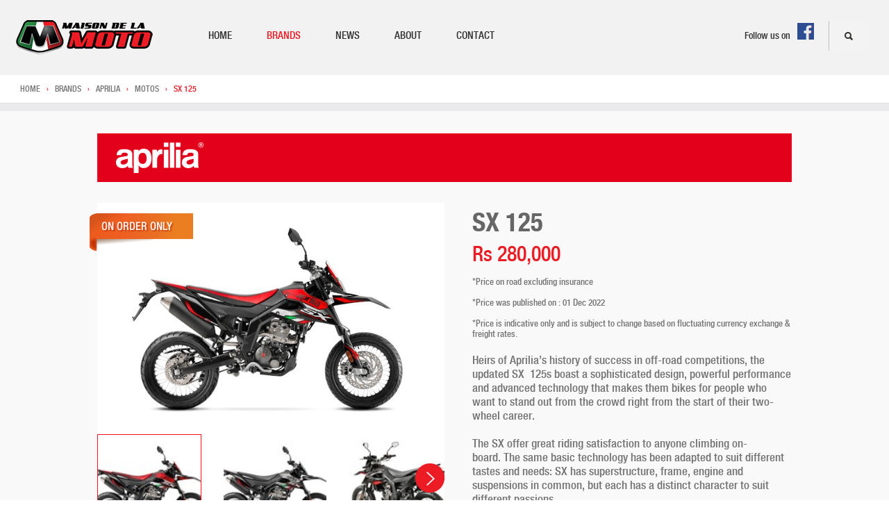

--- FILE ---
content_type: text/html; charset=utf-8
request_url: https://www.maisondelamoto.mu/en/brands/aprilia/motos/sx-125
body_size: 6698
content:

<!DOCTYPE html>
<html>
<head>
<meta charset="UTF-8" />
<meta http-equiv="X-UA-Compatible" content="IE=edge,chrome=1"> 
<meta name="viewport" content="width=device-width, initial-scale=1.0, maximum-scale=1.0, user-scalable=no" />

<meta name="keywords" content="Derbi STX 150; Derbi STX 150 Mauritius; STX 150 Mauritius" />
<meta name="description" content="Derbi STX 150; Derbi STX 150 Mauritius; STX 150 Mauritius" />
<meta name="author" content=" ">
<meta name="robots" content="index, follow">
<meta name="revisit-after" content="7 days">
<meta name="rating" content="general">
<meta name="language" content="English" />
<link rel="shortcut icon" href="/favicon.ico">
	
  <title>SX 125 - Motos - Aprilia - Maison de la Moto Mauritius</title>
	  

	
	

<meta property="og:title" content="Brands - Aprilia - Motos - SX 125" />
<meta property="og:description"  content="Rs 280,000" />
<meta property="og:url"   content="https://www.maisondelamoto.mu//en/brands/aprilia/motos/sx-125/" />
<meta property="og:image:url"    content="https://www.maisondelamoto.mu/media/32624/aprilia-sr-125-red.jpg?anchor=center&amp;amp;mode=crop&amp;amp;width=600&amp;amp;height=400&amp;amp;rnd=132418786270000000" />	 

	
<link href="/css/fonts.css" rel="stylesheet" type="text/css">
<link href="/css/global.css" rel="stylesheet" type="text/css">
<link href="/css/media.css" rel="stylesheet" type="text/css">
<script type="text/javascript" src="/scripts/jquery.min.js"></script>
<script type="text/javascript" src="/scripts/modernizr.custom.js"></script>
<script type="text/javascript" src="/scripts/custom.js"></script>


	

<script type="text/javascript" src="/scripts/jquery.bxslider.js"></script>	
<script type="text/javascript">	
$(document).ready(function(){
	 $('.bxslider').bxSlider({
        pagerCustom: '#bx-pager',
        auto: false,
        controls: false
    });
	 $('.slider_pager').bxSlider({
        auto: false,
        pager: false,
        controls: true,
        nextText: 'Next',
        prevText: 'Prev',
		infiniteLoop: false,
		hideControlOnEnd: true,
        nextSelector: null,
        prevSelector: null,
        startText: 'Start',
        stopText: 'Stop',
        minSlides: 1,
        maxSlides: 20,
        moveSlides: 1,
        slideWidth: 150
    });
});
</script>	

<script type="text/javascript">
		      $(document).ready(function () {
				  if($(".product-cn ul li").length < 1) {
    $(".interested").hide();
}
});

		      </script>		

	
	<!-- Google tag (gtag.js) --> 
	<script async src="https://www.googletagmanager.com/gtag/js?id=G-S4PZ89BWRZ"></script> 
	<script> window.dataLayer = window.dataLayer || []; function gtag(){dataLayer.push(arguments);} gtag('js', new Date()); gtag('config', 'G-S4PZ89BWRZ'); </script>
	<!-- Google Tag Manager -->

<script>(function(w,d,s,l,i){w[l]=w[l]||[];w[l].push({'gtm.start':

new Date().getTime(),event:'gtm.js'});var f=d.getElementsByTagName(s)[0],

j=d.createElement(s),dl=l!='dataLayer'?'&l='+l:'';j.async=true;j.src=

'https://www.googletagmanager.com/gtm.js?id='+i+dl;f.parentNode.insertBefore(j,f);

})(window,document,'script','dataLayer','GTM-KT9H24N');</script>

<!-- End Google Tag Manager -->
	
 
</head>

<body>
	<!-- Google Tag Manager (noscript) -->

<noscript><iframe src=https://www.googletagmanager.com/ns.html?id=GTM-KT9H24N

height="0" width="0" style="display:none;visibility:hidden"></iframe></noscript>

<!-- End Google Tag Manager (noscript) -->
	
		
	<div id="fb-root"></div>
<script>(function(d, s, id) {
  var js, fjs = d.getElementsByTagName(s)[0];
  if (d.getElementById(id)) return;
  js = d.createElement(s); js.id = id;
  js.src = "//connect.facebook.net/en_GB/sdk.js#xfbml=1&version=v2.0";
  fjs.parentNode.insertBefore(js, fjs);
}(document, 'script', 'facebook-jssdk'));</script>
<!-- Site Container-->
<div id="site-container">
	<!-- header -->
    <header>
   		<a href="/"><span id="logo"></span></a>
        
        
        <div id="main-nav-cn">
                <ul id="mainMenu">
                   <li class="home"><a href="/"><span class="underline"></span>Home</a></li>
				<li><a href="#"class="current"><span class="underline"></span>Brands</a>
						<ul>
							 <div class="dropDwnCn">
                                <div class="plain-bg-menu">
											<li><a href="/en/brands/aprilia/">Aprilia</a></li>
											<li><a href="/en/brands/piaggio/">Piaggio</a></li>
											<li><a href="/en/brands/polaris/">Polaris</a></li>
											<li><a href="/en/brands/moto-guzzi/">Moto Guzzi</a></li>
											<li><a href="/en/brands/vespa/">Vespa</a></li>
							  </div>   
                         </div>       
						</ul>
					</li>
						<li><a href="/en/news/"class=""><span class="underline"></span>News</a>	
							<ul>
								 <div class="dropDwnCn">
									<div class="plain-bg-menu">
												<li><a href="/en/news/flacq-coeur-de-ville-expo/">Flacq Coeur De Ville Expo</a></li>
												<li><a href="/en/news/vespa-mothers-day-deal/">Vespa Mother&#39;s Day Deal</a></li>
												<li><a href="/en/news/shop-for-atrox-safety-gear-zeus-helmet-on-emcarshopmu/">Shop for Atrox Safety Gear &amp; Zeus Helmet on emcarshop.mu</a></li>
												<li><a href="/en/news/cash-promo/">Cash Promo</a></li>
												<li><a href="/en/news/merry-days-are-back/">MERRY DAYS ARE BACK</a></li>
								  </div>   
							 </div>       
							</ul>
						</li>	
						<li><a href="/en/about/"class=""><span class="underline"></span>About</a>	
						</li>	
							<li><a href="/en/contact/?pageref=MDLM"class=""><span class="underline"></span>Contact</a>
						</li>
                </ul>   
         </div>
         
         
         <!-- start MOBILE header utility nav-->  
            <div id="mobile-nav">
                <ul class="mnav">
                    
					<li><span class="toggle"><a href="#"class="">Brands</a></span>
						<ul class="subMenu">
							
											<li><a href="/en/brands/aprilia/">Aprilia</a></li>
											<li><a href="/en/brands/piaggio/">Piaggio</a></li>
											<li><a href="/en/brands/polaris/">Polaris</a></li>
											<li><a href="/en/brands/moto-guzzi/">Moto Guzzi</a></li>
											<li><a href="/en/brands/vespa/">Vespa</a></li>
							 
						</ul>
					</li>
						<li><a href="/en/news/"class=""><span class="underline"></span>News</a>
							<ul class="subMenu">
												<li><a href="/en/news/flacq-coeur-de-ville-expo/">Flacq Coeur De Ville Expo</a></li>
												<li><a href="/en/news/vespa-mothers-day-deal/">Vespa Mother&#39;s Day Deal</a></li>
												<li><a href="/en/news/shop-for-atrox-safety-gear-zeus-helmet-on-emcarshopmu/">Shop for Atrox Safety Gear &amp; Zeus Helmet on emcarshop.mu</a></li>
												<li><a href="/en/news/cash-promo/">Cash Promo</a></li>
												<li><a href="/en/news/merry-days-are-back/">MERRY DAYS ARE BACK</a></li>
								   
							</ul>
						</li>	
						<li><a href="/en/about/"class=""><span class="underline"></span>About</a>
						</li>	
						<li><a href="/en/contact/"class=""><span class="underline"></span>Contact</a>
						</li>
								
                </ul>
            </div>
         <!-- end MOBILE header utility nav-->  

        
        <div id="social-search-cn">
        	<div class="social-cn">
            	<div class="text">Follow us on</div>
                <a href="https://www.facebook.com/pages/Maison-de-la-Moto/392044784255674" target="_blank" ><img src="/images/fb.png"/></a>
            </div>
            
            <!-- search -->
             <div class="search-cn">
                 <div id="header-search">
                     <form method="get" action="/en/search">
                        <input type="search" name="q" value="" onfocus="this.value=''" class="text_input">
                    </form>
                 </div>
             </div>
             <!-- end search --> 
        </div>
    </header>
    <!-- end header -->
    
	  	
			
        
       <!-- INNER CONTENT -->
  	<div class="breadcrumb-cn">	
		<ul class="breadcrumb">
			<li><a href="/">Home</a></li>
				<li>&nbsp;&nbsp;›&nbsp;&nbsp;</li>
				
						 <li><a href="#">Brands</a></li>
						<li>&nbsp;&nbsp;›&nbsp;&nbsp;</li>
						<li><a href="/en/brands/aprilia/">Aprilia</a></li>
						<li>&nbsp;&nbsp;›&nbsp;&nbsp;</li>
						<li><a href="/en/brands/aprilia/motos/">Motos</a></li>
						<li>&nbsp;&nbsp;›&nbsp;&nbsp;</li>
		
				
				<li class="active">SX 125</li>
			</ul>
	</div>	
	 <div class="bread-sepa"></div>
    <!-- inner container -->
 <div class="inner-content-cn pagedetails">
    	<div class="cf">
        	<div class="cn1000">
            <div class="header-brand derbi" style="background:#e2001b">
							<div class="logo"><img src="/media/32371/logo_aprilia.png" alt=""></div>

                   
                </div>
            	<!-- slider prod photos -->
           		<div class="prod-photo-cn">
                	<ul class="bxslider">
						        <li><img src='/media/32624/aprilia-sr-125-red.jpg?anchor=center&amp;mode=crop&amp;width=600&amp;height=400&amp;rnd=132418786270000000' alt="SX125 Red"/></li>
						        <li><img src='/media/32625/aprilia-sr-125-silver.jpg?anchor=center&amp;mode=crop&amp;width=600&amp;height=400&amp;rnd=132418786170000000' alt="SX125 Silver"/></li>
						        <li><img src='/media/32626/aprilia-sx-125-back.jpg?anchor=center&amp;mode=crop&amp;width=600&amp;height=400&amp;rnd=132418787660000000' alt="SX125"/></li>
						        <li><img src='/media/32627/aprilia-sx-125-diagonal.jpg?anchor=center&amp;mode=crop&amp;width=600&amp;height=400&amp;rnd=132418787820000000' alt="SX125 (1)"/></li>
			
						 
                        </ul>
                 	    <div id="bx-pager" class="slider_pager">
                        	 <a data-slide-index="0" href=""><img src='/media/32624/aprilia-sr-125-red.jpg?anchor=center&amp;mode=crop&amp;width=120&amp;height=120&amp;rnd=132418786270000000' alt="SX125 Red"/></a>
                        	 <a data-slide-index="1" href=""><img src='/media/32625/aprilia-sr-125-silver.jpg?anchor=center&amp;mode=crop&amp;width=120&amp;height=120&amp;rnd=132418786170000000' alt="SX125 Silver"/></a>
                        	 <a data-slide-index="2" href=""><img src='/media/32626/aprilia-sx-125-back.jpg?anchor=center&amp;mode=crop&amp;width=120&amp;height=120&amp;rnd=132418787660000000' alt="SX125"/></a>
                        	 <a data-slide-index="3" href=""><img src='/media/32627/aprilia-sx-125-diagonal.jpg?anchor=center&amp;mode=crop&amp;width=120&amp;height=120&amp;rnd=132418787820000000' alt="SX125 (1)"/></a>
						
                        </div>
					    
					  <div class="order_only"></div>
					
					
					
                </div>
                <!-- end slider prod photos -->
                <!-- slider prod detail -->
                <div class="prod-detail-cn">
                
                	<div class="prod-category-name"></div>
                    <div class="prod-brandref-name">SX 125</div>
						    <div class="prod-brandref-pris">Rs 280,000</div>
							   				 
				  <div class="exclu">*Price on road excluding insurance</div>
					   <div  class="exclu">*Price was published on : 01 Dec 2022</div>
				  <div  class="exclu">*Price is indicative only and is subject to change based on fluctuating currency exchange & freight rates.</div>
				  
        
                    <div class="prod-description">
<div class="desc"><p><br />Heirs of Aprilia’s history of success in off-road competitions, the updated SX  125s boast a sophisticated design, powerful performance and advanced technology that makes them bikes for people who want to stand out from the crowd right from the start of their two-wheel career.<br /> <br /> The SX offer great riding satisfaction to anyone climbing on-board. The same basic technology has been adapted to suit different tastes and needs: SX has superstructure, frame, engine and suspensions in common, but each has a distinct character to suit different passions.</p>
<p> </p>
<p> </p></div>
								
						
						   <div class="specifications">
                            	
                                <ul>
										<li>
                                    	<div class="col1">Displacement</div>
                                        <div class="col2">125 cc</div>
                                    </li>
                                											 <li>
                                    	<div class="col1">Engine type</div>
                                        <div class="col2">single cylinder, 4 stroke, air cooled</div>
                                    </li>
                                   										 <li>
                                    	<div class="col1">Transmission</div>
                                        <div class="col2">5-speed manual</div>
                                    </li>
                                    										  <li>
                                    	<div class="col1">Curb Weight</div>
                                        <div class="col2">120 kg</div>
                                    </li>
                                   
                                </ul>
                                
                            </div>
											<a href="/media/32262/datasheet-aprilia-sx-rx-125-reduced.pdf" target="_blank">
												<span class="download">
													<span class="icn"></span>
													<span class="txt">Full specification here</span>
												</span>
												</a>	
	
												 
                    </div>
                    <div class="prod-container-sizes-color">
                    	
                        <!-- color -->
                        <div class="color">
                            	<div class="tit">Colors available</div>
			  <div class="colorbox">	
				<ul>                                                        
					<li class="red"><span class="tooltip">Red</span></li>
					<li class="silver"><span class="tooltip">Silver</span></li>
				</ul>                                                                                        
			 
		</div>
                        </div>
                    </div>
                    
                    <!-- Gender -->
                    
                    
                    <!-- Price and Contact -->
                    <div class="prod-butt-price-cn">

                        <a href="http://www.maisondelamoto.mu/en/contact?prodref=SX 125" class="button">MAKE A REQUEST</a>
                    </div>
                    
                    
                </div>
                <!-- end slider prod detail -->
                
            </div>
            
           
            
        </div>
        
        
      
        <div class="prod-more-detail-cn">
            <div class="cf">
                <div class="cn1000">
                  
              
				
				
               
               <div class="interested">
              		<div class="products_listing otherprods" id="prodd">
                	 <div class="products_listing_inner">
                   <div class="hd">More fun on wheels</div>
                     	  <div class="product-cn cf">	
			  <ul>
										   <li>
											  <a href="/en/brands/aprilia/motos/rx-125/">
												<img src="/media/32527/aprilia-rx-125.jpg?anchor=center&amp;mode=crop&amp;width=600&amp;height=400&amp;rnd=133044335940000000" alt="RX 125"/>	
												<div class="proddetails">
													<div class="prodbrand"></div>
													<div class="prodname">RX 125</div>
													<div class="plus"></div>
												</div>
										  </a>
										   </li>
										   <li>
											  <a href="/en/brands/aprilia/motos/tuono-125/">
												<img src="/media/31996/aprilia-tuono-125.jpg?crop=0,0,0,0&amp;cropmode=percentage&amp;width=600&amp;height=400&amp;rnd=133143509290000000" alt="Tuono 125"/>	
												<div class="proddetails">
													<div class="prodbrand"></div>
													<div class="prodname">Tuono 125</div>
													<div class="plus"></div>
												</div>
										  </a>
										   </li>

			</ul>	
		 </div>		
                     </div>
                </div>
               </div> 
                
                </div>
            </div>    
        </div>
        
        
    </div>
    <!-- end inner container -->
    
    
    <!-- END INNER CONTENT -->
	
     
     
      <!-- Footer -->
     <footer>
     	<div class="fTop">
			<div class="subscribeCnt">
				<div class="subscribeWrapper">
					<div class="subscribeTitle">STAY IN TOUCH</div>
					<form class="js-cm-form" id="subForm" action="https://www.createsend.com/t/subscribeerror?description="
						method="post"
						data-id="A61C50BEC994754B1D79C5819EC1255CA509D7A7476A6395209B3958B1F98D75EABD6DF0EC51CF56707C530CA03403388661D6ADDDACA09F1FA004BCFD6128E2">
						<div class="subscribeFormWrapper">
							<div class="subscribeFormInput">
								<label>Email</label>
								<input autocomplete="Email" aria-label="Email" class="js-cm-email-input qa-input-email" id="fieldEmail" maxlength="200" name="cm-jklhkik-jklhkik" required="" type="email">
								<div class="subscribeFormPolicy">
									For more details on the usage of collected data via this form, please read our <a href="https://www.maisondelamoto.mu/en/privacy-policy">privacy policy</a>. 
									You can also unsubscribe at any time using the unsubscribe links. </br>
									By clicking on 'Subscribe', I accept to receive news, events & latest offers from Emcar 
								</div>
							</div>
							<div class="subscribeFormSubmit">
								<button type="submit">Subscribe</button>
							</div>
						</div>
					</form>
				</div>
			</div>
			<script type="text/javascript" src="https://js.createsend1.com/javascript/copypastesubscribeformlogic.js"></script>
		</div>
		
			
        <div class="fBot">
        	<div class="row cf">
            	<div class="cnLeft">
                	<div class="title">Maison de la Moto Ltée</div>
                    <ul>
                    	<li>
                        	<div class="icones ad"></div>
                            <div class="text">42, Rue Brabant<br/>Port Louis,<br/>Mauritius</div>
                        </li>
                        <li>
                        	<div class="icones tel"></div>
                            <div class="text">4051150</div>
                        </li>
                    </ul>
                
                </div>
				<div class="picRight"><div class="overlayText">own the <span>road</span></div><img src="/images/bg-footer-road.jpg" alt=""></div>
            </div>
            
            	<!-- copyright and credit-->	
                <div class="copyCn">
                    <div class="copy"><a href="/en/privacy-policy" class="privacolor">Privacy policy</a> | &copy; 2016 - 2018 <span>Maison de la Moto LteeMaison de la Moto</span></div>
                    <div class="credits">All rights reserved.<a href="http://www.frci.net/eservices" target="_blank">Designed by FRCI eServices</a></div>
      			 </div>
            
        </div>
     
     
        
     </footer>
      <!-- end Footer -->
    
</div>
<!-- end Site Container-->
						<!-- Messenger Chat plugin Code -->
    <div id="fb-root"></div>

    <!-- Your Chat plugin code -->
    <div id="fb-customer-chat" class="fb-customerchat">
    </div>

    <script>
      var chatbox = document.getElementById('fb-customer-chat');
      chatbox.setAttribute("page_id", "392044784255674");
      chatbox.setAttribute("attribution", "biz_inbox");

      window.fbAsyncInit = function() {
        FB.init({
          xfbml            : true,
          version          : 'v11.0'
        });
      };

      (function(d, s, id) {
        var js, fjs = d.getElementsByTagName(s)[0];
        if (d.getElementById(id)) return;
        js = d.createElement(s); js.id = id;
        js.src = 'https://connect.facebook.net/en_US/sdk/xfbml.customerchat.js';
        fjs.parentNode.insertBefore(js, fjs);
      }(document, 'script', 'facebook-jssdk'));
    </script>
</body>
</html>

--- FILE ---
content_type: text/css
request_url: https://www.maisondelamoto.mu/css/fonts.css
body_size: 316
content:
@charset "iso-8859-1";@font-face{font-family:'HelMdCon';src:url('../fonts/hel67Con.eot');src:url('../fonts/hel67Con.eot?#iefix') format('embedded-opentype'),
url('../fonts/hel67Con.woff') format('woff'),
url('../fonts/hel67Con.ttf') format('truetype'),
url('../fonts/hel67Con.svg#HelMdCon') format('svg');font-weight:normal;font-style:normal;}
@font-face{font-family:'Hel65Med';src:url('../fonts/hel65Med.eot');src:url('../fonts/hel65Med.eot?#iefix') format('embedded-opentype'),
url('../fonts/hel65Med.woff') format('woff'),
url('../fonts/hel65Med.woff2') format('woff2'),
url('../fonts/hel65Med.ttf') format('truetype'),
url('../fonts/hel65Med.svg#Hel65Med') format('svg');font-weight:normal;font-style:normal;}
@font-face{font-family:'Hel77BldCon';src:url('../fonts/helveticaneue-boldcond-webfont.eot');src:url('../fonts/helveticaneue-boldcond-webfont.eot?#iefix') format('embedded-opentype'),
url('../fonts/helveticaneue-boldcond-webfont.woff') format('woff'),
url('../fonts/helveticaneue-boldcond-webfont.ttf') format('truetype'),
url('../fonts/helveticaneue-boldcond-webfont.svg#helveticaneue-boldcond-webfont') format('svg');font-weight:normal;font-style:normal;}/* EDITOR PROPERTIES - PLEASE DON'T DELETE THIS LINE TO AVOID DUPLICATE PROPERTIES */


--- FILE ---
content_type: text/css
request_url: https://www.maisondelamoto.mu/css/global.css
body_size: 12574
content:
@charset "iso-8859-1";html{height:100%;font-size:100%}
body{width:100%;background:#FFF;font-size:100%;font-family:'HelMdCon', sans-serif;}
a{text-decoration:none;}
.center{text-align:center;}
h1,h2,h3{font-weight:normal;}
a{transition:color 0.3s ease-out 0s;outline:none;}
a:focus{outline:0;}
*{outline:none;}
*{outline:none;}
#logo,#social-search-cn .social-cn .icon{background:url("../images/sprite.png") no-repeat;display:block;}
#site-container{width:100%;position:relative;}
header{width:100%;height:108px;background:#F2F2F2;-webkit-transition:height 0.3s;-moz-transition:height 0.3s;-ms-transition:height 0.3s;-o-transition:height 0.3s;transition:height 0.3s;position:relative}
header #logo{width:197px;height:49px;position:absolute;background-position:0 0;left:23px;top:29px;}
header #social-search-cn{width:auto;position:absolute;right:24px;top:30px;height:41px;}
header #social-search-cn .social-cn{float:left;margin-right:21px;margin-top:3px}
header #social-search-cn .social-cn .text{float:left;width:auto;color:#333333;font-size:14px;line-height:36px;margin-right:10px}
header #social-search-cn .social-cn .icon{float:left;background-position:-63px -59px;display:inline-block;width:36px;height:36px;border-radius:50%;text-align:center;position:relative;color:#fff;-webkit-transition:box-shadow 0.2s;-moz-transition:box-shadow 0.2s;transition:box-shadow 0.2s;}
header #social-search-cn .social-cn .icon:after{pointer-events:none;position:absolute;width:100%;height:100%;border-radius:50%;content:'';-webkit-box-sizing:content-box;-moz-box-sizing:content-box;box-sizing:content-box;top:0;left:0;padding:0;box-shadow:0 0 0 1px #ED1C24;-webkit-transition:-webkit-transform 0.2s, opacity 0.2s;-moz-transition:-moz-transform 0.2s, opacity 0.2s;transition:transform 0.2s, opacity 0.2s;}
header #social-search-cn .social-cn .icon:hover:after{-webkit-transform:scale(0.85);-moz-transform:scale(0.85);-ms-transform:scale(0.85);transform:scale(0.85);opacity:0.5;}
header #social-search-cn .social-cn .icon:hover{box-shadow:0 0 0 3px rgba(237,28,36,1);}
header #social-search-cn .search-cn{width:auto;margin:0 7px 0 0;float:left;}
#header-search{position:relative;width:auto;margin:0;float:right;}
#header-search input{outline:none;-webkit-appearance:none;-webkit-border-radius:0;border-radius:0;}
#header-search input[type=search]{-webkit-appearance:textfield;-webkit-box-sizing:content-box;font-family:inherit;font-size:100%;}
#header-search input::-webkit-search-decoration,input::-webkit-search-cancel-button{display:none;}
#header-search input[type=search]{background:url(../images/icn/search.png) no-repeat right top #F3F3F3;font-size:14px;border:none;padding:0 0 0 14px;height:41px;-webkit-transition:all .5s;-moz-transition:all .5s;transition:all .5s;border-left:1px solid #BFBFBF;border-right:1px solid #F2F2F2;border-top:1px solid #F2F2F2;border-bottom:1px solid #F2F2F2;width:40px;cursor:pointer;color:#F2F2F2}
#header-search input[type=search]:focus{width:130px;padding-right:70px;background-color:#F9F9F9;border:1px solid #ED1C24;color:#333;}
#header-search input:-moz-placeholder{color:#999;}
#header-search input::-webkit-input-placeholder{color:#999;}
#main-nav-cn{position:absolute;width:auto;left:300px;top:0;z-index:99999 !important;}
ul#mainMenu{margin:0;float:left;list-style-type:none;width:auto;z-index:99999 !important;}
ul#mainMenu li{float:left;display:inline;list-style:none;position:relative;margin-right:50px;}
ul#mainMenu a{font-size:15px;color:#333333;float:left;text-decoration:none;padding:0;margin:0;width:auto;margin:0;text-transform:uppercase;}
ul#mainMenu li:last-child{margin-right:0;}
ul#mainMenu ul{margin:0;border:0 none;padding:0;list-style:none;display:none;position:absolute;top:0px;left:0px;visibility:hidden;}
ul#mainMenu ul:after{display:block;clear:both;content:".";height:0;visibility:hidden;}
ul#mainMenu ul li{float:left;display:block;padding:0;}
ul#mainMenu a:hover, ul#mainMenu li:hover a, ul#mainMenu li.iehover a{color:#EB1C24;}
ul#mainMenu li:hover ul, ul#mainMenu li.iehover ul{display:block;display:table;padding:0;margin:0;border:none;background:none;width:auto;top:60px;left:0;}
ul#mainMenu a.current{clear:both;color:#EB1C24;display:block;}
ul#mainMenu li:hover li a,ul#mainMenu li.iehover li a{float:left;color:#FFF;height:auto !important;width:177px;font-size:11px;text-transform:uppercase;background:none !important;padding:8px 0;border-bottom:1px solid #EE4047;margin:0 !important;}
ul#mainMenu li:hover li a:hover,ul#mainMenu li:hover li:hover a,ul#mainMenu li.iehover li a:hover,ul#mainMenu li.iehover li.iehover a{color:#000;}
ul#mainMenu ul ul,ul#mainMenu ul ul ul{display:none;position:absolute;top:0;left:0px;}
ul#mainMenu li span{width:0;display:block;border-top:2px solid #EE2E24;padding-bottom:40px}
ul#mainMenu li.active .underline{width:100%;}
.dropDwnCn{width:209px;height:auto;float:left;padding:0;margin:0;display:block;background:#EB1C24;position:relative;right:20px;z-index:5 !important;padding:30px 16px;-webkit-border-radius:5px;-moz-border-radius:5px;border-radius:5px;}
.plain-bg-menu{position:relative;float:left;display:block;margin-right:10px;width:177px !important;}
.plain-bg-menu:last-child{margin-right:0;}
.plain-bg-menu li a{font-size:14px !important;}
ul#mainMenu li:hover ul ul,ul#mainMenu li:hover ul ul ul,ul#mainMenu li.iehover ul ul,ul#mainMenu li.iehover ul ul ul{display:none;}
ul#mainMenu li:hover ul,ul#mainMenu ul li:hover ul,ul#mainMenu ul ul li:hover ul,ul#mainMenu li.iehover ul,ul#mainMenu ul li.iehover ul,ul#mainMenu ul ul li.iehover ul{display:block;visibility:visible;}
#menu-icon{display:none;}
#mobile-nav{display:none;}
.mnav{background:#ED1C24;padding:5%;position:absolute;top:59px;width:100%;display:none;z-index:99999 !important;}
.mnav li{padding:0;list-style:none;display:block;}
.mnav li a{width:100%;padding:10px 0;color:#fff;font-size:14px;text-decoration:none;display:block;float:left;text-transform:uppercase;font-size:16px;border-bottom:1px solid #EE3C43;letter-spacing:1px}
.mnav li ul{margin:0}
.mnav li span.current a{color:#000;}
ul.subMenu{width:100%;float:left;}
.mnav li ul li a{color:#750E12;text-transform:none !important;margin-left:5% !important;width:90%;padding:1% 0;border-bottom:1px dotted #EE3C43;}
.prod-detail-cn .all{width:100%;float:left;margin-bottom:10px;color:#ED1C24;font-size:15px;text-align:right;}
.prod-detail-cn .all:hover{color:#454545;}
#slider{width:100%;margin-bottom:52px;}
.flex-container a:active,.flexslider a:active,.flex-container a:focus,.flexslider a:focus{outline:none;}
.slides,.flex-control-nav{margin:0;padding:0;list-style:none;}
.flexslider{margin:0;padding:0;z-index:10;}
.flexslider .slides > li{display:none;-webkit-backface-visibility:hidden;}
.flexslider .slides img{width:100%;display:block;cursor:pointer;}
.flex-pauseplay span{text-transform:capitalize;}
.slides:after{content:".";display:block;clear:both;visibility:hidden;line-height:0;height:0;}
html[xmlns] .slides{display:block;}
* html .slides{height:1%;}
.no-js .slides > li:first-child{display:block;}
.flexslider{margin:0;position:relative;}
.flex-viewport{max-height:2000px;-webkit-transition:all 1s ease;-moz-transition:all 1s ease;transition:all 1s ease;}
.loading .flex-viewport{max-height:300px;}
.flexslider .slides{zoom:1;}
.carousel li{margin-right:0px}
.flex-direction-nav a{width:57px;height:65px;margin:0;display:block;background-image:url('../images/sprite.png');background-repeat:no-repeat;position:absolute;z-index:10;cursor:pointer;text-indent:-9999px;opacity:1;-webkit-transition:all .3s ease;}
.flexslider:hover .flex-next:hover, .flexslider:hover .flex-prev:hover{opacity:1;}
.flex-direction-nav .flex-disabled{opacity:.3!important;filter:alpha(opacity=30);cursor:default;}
.flex-control-nav{width:100%;position:absolute;bottom:-40px;text-align:center;}
.flex-control-nav li{margin:0 6px;display:inline-block;zoom:1;*display:inline;}
.flex-control-paging li a{width:4px;height:4px;display:block;background:#474747;background:rgba(71,71,71,1);cursor:pointer;text-indent:-9999px;-webkit-border-radius:50%;-moz-border-radius:50%;-o-border-radius:50%;border-radius:50%;}
.flex-control-paging li a:hover{background:#DF0000;background:rgba(223,0,0,1);}
.flex-control-paging li a.flex-active{background:#FFF;cursor:default;-webkit-box-shadow:0px 0px 5px 0px rgba(223,0,0,1);-moz-box-shadow:0px 0px 5px 0px rgba(223,0,0,1);box-shadow:0px 0px 5px 0px rgba(223,0,0,1);}
.flex-direction-nav .flex-prev{background-position:0 -57px;right:0;top:0;}
.flex-direction-nav .flex-next{background-position:0 -123px;right:0;top:66px;}
.flex-direction-nav{background:#303030;margin:0;padding:0;list-style:none;width:57px;height:131px;position:relative;position:absolute;right:0;top:35%}
.container-header-news-home{width:100%;height:auto;padding:2.5% 0;background:#E4E4E4;}
.container-header-news-home h1{width:100%;max-width:1040px;margin:0 auto;color:#333333;font-size:35px;}
.container-news-home{width:100%;height:auto;background:#FFF;padding:4% 3%}
.container-news-home .inner-cn{width:100%;max-width:1040px;margin:0 auto;}
.container-news-home .inner-cn ul{width:100%;padding:0;margin:0;list-style:none;}
.container-news-home .inner-cn ul li{width:24.0384%;padding:0;margin:0;list-style:none;margin:0 0.4807%;float:left;padding-bottom:2%;position:relative}
.container-news-home .inner-cn ul li .photo{width:100%;margin-bottom:15px;}
.container-news-home .inner-cn ul li .photo img{width:100% !important;max-width:100%;height:auto;border:0;-ms-interpolation-mode:bicubic;vertical-align:bottom;}
.container-news-home .inner-cn ul li .date{width:100%;color:#BF1D1E;font-size:12px;margin-bottom:7px;font-family:'Hel65Med', sans-serif;}
.container-news-home .inner-cn ul li .title{width:100%;color:#000;font-size:20px;margin-bottom:8px;-webkit-transition:all .3s ease;}
.container-news-home .inner-cn ul li .desc{width:100%;color:#6C6C6C;font-size:14px;margin-bottom:8px;font-family:'Hel65Med', sans-serif;}
.container-news-home .inner-cn ul li .read{width:100%;color:#000;font-size:12px;margin-bottom:8px;font-family:'Hel65Med', sans-serif;}
.container-news-home .inner-cn ul li .read a{width:auto;float:left;color:#000;background:url(../images/icn/icn-arrw-read.png) right no-repeat;padding-right:13px}
.container-news-home .inner-cn ul li .play{width:100%;color:#C01D1E;font-size:12px;margin-bottom:8px;font-family:'Hel65Med', sans-serif;line-height:20px}
.container-news-home .inner-cn ul li .play a{width:auto;float:left;color:#C01D1E;background:url(../images/icn/icn-arrw-play.png) right no-repeat;padding-right:22px}
.container-news-home .inner-cn ul li:hover{cursor:pointer}
.container-news-home .inner-cn ul li:hover .title{color:#EB1C24;}
.container-news-home .inner-cn ul li:hover .desc{color:#000;}
.container-header-moto-home{width:100%;height:164px;background-size:cover;background-attachment:fixed;background-repeat:no-repeat;background-position:center center;background-image:url("../images/bg-fixed.jpg");}
.container-header-moto-home .inner-tit{text-align:center;color:#FFF;font-size:37px;font-family:'Hel77BldCon', sans-serif;background:rgba(35,31,32,0.65);width:100%;height:164px;padding:50px 0 0 0}
.container-moto-home{width:100%;position:relative}
.container-moto-home .bellisima{width:100%;position:absolute;z-index:1;top:15%}
.container-moto-home .bellisima img{width:100%;max-width:100% !important}
.container-moto-home .inner-cn-moto{width:100%;margin:0 auto;max-width:1250px;padding:5% 0;text-align:center;}
.container-moto-home .inner-cn-moto ul{margin:0;padding:0;}
.container-moto-home .inner-cn-moto ul li{width:20%;max-width:250px;margin:0;padding:0;display:inline-block;*display:inline;*zoom:1;list-style:none;position:relative;margin:0 -0.2%}
.container-moto-home .inner-cn-moto ul li .circle{position:absolute;width:100%;min-height:250px;background:#DBDBDB;border-radius:50%;-webkit-transition:all .3s ease;}
.container-moto-home .inner-cn-moto ul li .photo{position:relative;float:left;width:100%;-webkit-transition:all .3s ease;z-index:1}
.container-moto-home .inner-cn-moto ul li .photo img{width:100%;max-width:100% !important}
.container-moto-home .inner-cn-moto ul li .phare{width:100%;position:absolute;overflow:hidden;top:0px;left:0px;-ms-filter:"progid: DXImageTransform.Microsoft.Alpha(Opacity=0)";filter:alpha(opacity=0);opacity:0;-webkit-transition:all 0.6s ease-in-out;-moz-transition:all 0.6s ease-in-out;-o-transition:all 0.6s ease-in-out;-ms-transition:all 0.6s ease-in-out;transition:all 0.6s ease-in-out;z-index:2}
.container-moto-home .inner-cn-moto ul li:hover{cursor:pointer}
.container-moto-home .inner-cn-moto ul li .phare img{width:100%;max-width:1005 !important}
.container-moto-home .inner-cn-moto ul li:hover .phare{opacity:1;}
.container-moto-home .inner-cn-moto ul li:hover .circle{background:#EAEAEA;}
.container-moto-home .inner-cn-moto ul li .logo{position:relative;width:64%;-webkit-transition:all .3s ease;margin:0 auto;z-index:2;}
.container-moto-home .inner-cn-moto ul li .logo img{width:100%;max-width:100% !important}
.container-moto-home .inner-cn-moto ul li .button{font-size:16px;position:relative;color:#000;-webkit-transform:translateY(50px);-moz-transform:translateY(50px);-o-transform:translateY(50px);-ms-transform:translateY(50px);transform:translateY(50px);opacity:0;transition:all 0.2s linear;width:100%;float:left;text-transform:uppercase}
.container-moto-home .inner-cn-moto ul li:hover .button{opacity:1;-webkit-transform:translateY(0px);-moz-transform:translateY(0px);-o-transform:translateY(0px);-ms-transform:translateY(0px);transform:translateY(0px);}
.container-moto-home .inner-cn-moto ul li:hover .button{transition-delay:0.1s;}
.home-map-cn{width:100%;}
.home-map-cn .header-map{width:100%;padding:1% 0;text-align:center;background:url(../images/bg-header-map.jpg);border-bottom:1px solid #FFF;}
.home-map-cn .header-map .title{width:100%;font-size:19px;color:#EB1C24;text-align:center;margin-bottom:15px}
.home-map-cn .header-map ul{margin:0;padding:0;}
.home-map-cn .header-map ul li{margin:0;padding:15px 0 0 0;display:inline-block;*display:inline;*zoom:1;list-style:none;position:relative;margin:0 0.5%;background:url(../images/icn/sm-marker.png) top center no-repeat;}
.home-map-cn .header-map ul li a{color:#414141}
.home-map-cn .header-map ul li a:hover{color:#EC1B24;cursor:pointer;}
.home-map-cn .cnmap{width:100%;}
.home-map-cn .cnmap #map_canvas{height:430px;width:100%;}
.home-map-cn .cnmap #map_canvas b{color:#ED1C24;font-size:16px;font-weight:normal;font-family:'Hel77BldCon', sans-serif;}
.gm-style-iw{line-height:20px}
footer{clear: both;
width: 100%;
position: relative;
height: auto;
background: #000;
float: left;
bottom: 0;}
footer .fTop{width:100%;background:#ED1C24;height:56px;}
footer .fBot{width:100%;background:#000;}
footer .fBot .cnLeft{width:50%;float:left;padding:2%;color:#FFF;position:relative}
footer .fBot .cnLeft .title{width:100%;float:left;font-size:20px;font-family:'Hel65Med', sans-serif;}
footer .fBot .cnLeft ul{width:100%;padding:0;margin:2% 0;float:left}
footer .fBot .cnLeft ul li{float:left;list-style:none;padding:0;margin:0;color:#ABABAB;font-size:16px;width:100%;margin:0 0 1% 0;font-family:'Hel65Med', sans-serif;}
footer .fBot .cnLeft ul li .icones{background-image:url(../images/sprite.png);background-repeat:no-repeat;display:block;width:17px;height:18px;float:left;margin-right:10px;}
.ad{background-position:0 -233px;}
.tel{background-position:-17px -233px;}
footer .fBot .cnLeft ul li .text{float:left}
footer .fBot .cnLeft ul li .text a{color:#FFF;}
footer .fBot .copyCn{width:50%;position:absolute;border-top:1px solid #171717;padding:1%;bottom:0;left:0;}
footer .fBot .copyCn .copy{width:100%;float:left;color:#414141;font-size:14px;margin-bottom:5px}
footer .fBot .copyCn .copy span{color:#EC1B24}
footer .fBot .copyCn .credits{width:100%;float:left;color:#414141;font-size:14px;}
footer .fBot .copyCn .credits a{color:#414141}
footer .fBot .copyCn .credits a:hover{color:#EC1B24}
footer .fBot .picRight{width:50%;float:right;position:relative}
footer .fBot .picRight img{width:100% !important;max-width:100%;height:auto;border:0;-ms-interpolation-mode:bicubic;vertical-align:bottom;}
footer .fBot .picRight .overlayText{position:absolute;color:#FFF;font-size:35px;font-family:'Hel77BldCon', sans-serif;top:43%;left:17%}
footer .fBot .picRight .overlayText span{color:#EB1A24;}
.breadcrumb-cn{width:100%;background:#FFF;border-bottom:1px solid #DEDFE0;padding:1% 2.2714%;color:#EC1B24;font-size:12px;text-transform:uppercase;}
.breadcrumb-cn a{color:#757575;}
.breadcrumb-cn a:hover{color:#000;}
.bread-sepa{width:100%;background:#EAEAEC;height:11px;}
.breadcrumb-cn ul li{list-style:none;display:inline;}
.inner-content-cn{background:#F9F9F9;width:100%;padding:2.5% 0 0 0;    min-height: 245px;}
.inner-content-cn .cn1000{width:100%;max-width:1000px;margin:0 auto;}
.inner-content-cn .cn1200{width:100%;max-width:1200px;margin:0 auto;}
.filter-cn{width:100%;background:#333333;padding:1% 3%;margin-bottom:3%;color:#FFF;float:left;font-size:15px;}
.filter-cn .titsearch{width:8%;border-right:1px solid #4C4C4C;padding:1% 0.5% 1% 0;float:left;text-transform:uppercase}
.filter-cn .titcategory{width:auto;padding:1% 0.5% 1% 2%;float:left;text-transform:uppercase;}
.filter-cn .inputcategory{width:30%;padding:0 0.5% 0 2%;float:left;}
.filter-cn .inputcategory select{width:100%;padding:4%;float:left;background:#FFF;font-family:'HelMdCon', sans-serif;color:#333333;font-size:15px;border:0;-webkit-border-radius:0;border-radius:0;}
.filter-cn .titbrand{width:auto;padding:1% 0.5% 1% 2%;float:left;text-transform:uppercase;}
.filter-cn .inputbrand{width:30%;padding:0 0.5% 0 2%;float:left;}
.filter-cn .inputbrand select{width:100%;padding:4%;float:left;background:#FFF;font-family:'HelMdCon', sans-serif;color:#333333;font-size:15px;border:0;-webkit-border-radius:0;border-radius:0;}
.filter-cn .button{width:auto;border:1px solid #FFF;padding:1.2% 2%;float:left;text-transform:uppercase;background:none;color:#FFF;font-family:'HelMdCon', sans-serif;text-align:center;margin-left:2%;-webkit-border-radius:0;border-radius:0;}
.filter-cn .button:hover{cursor:pointer;background:#FFF;color:#333;}
.product-cn{width:100%;margin-bottom:3%}
.product-cn ul{list-style:none;margin:0;padding:0;float:left;    width: 100%;}
.product-cn ul li{list-style:none;margin:0.83333%;padding:0;width:31.5%;background:#FFF;border:1px solid #EAEAEC;float:left;overflow:hidden;position:relative}
.product-cn ul li img{width:100%;max-width:100%;height:auto;border:0;-ms-interpolation-mode:bicubic;vertical-align:bottom;-webkit-transition:all 1s ease;-moz-transition:all 1s ease;-ms-transition:all 1s ease;-o-transition:all 1s ease;transition:all 1s ease;}
.product-cn ul li .prodlogo{width:100%;background:rgba(255,255,255,0.5);height:93px;position:absolute;top:0;left:0;z-index:1;text-align:center;padding:5% 0;-webkit-transform:translateY(-50px);-moz-transform:translateY(-50px);-o-transform:translateY(-50px);-ms-transform:translateY(-50px);transform:translateY(-50px);opacity:0;transition:all 0.2s linear;}
.product-cn ul li .prodlogo img{width:auto;max-width:auto;height:auto;}
.product-cn ul li .proddetails{width:100%;background:rgba(31,30,31,0.8);height:102px;position:absolute;bottom:0;left:0;z-index:1;padding:4%;-webkit-transform:translateY(50px);-moz-transform:translateY(50px);-o-transform:translateY(50px);-ms-transform:translateY(50px);transform:translateY(50px);opacity:0;transition:all 0.2s linear;}
.product-cn ul li .proddetails .prodbrand{color:#FFF;font-size:15px;text-transform:uppercase;width:100%}
.product-cn ul li .proddetails .prodname{color:#FFF;font-size:20px;text-transform:uppercase;width:100%}
.product-cn ul li .proddetails .plus{position:absolute;width:32px;height:32px;background:url(../images/sprite.png) 0 -251px #FFF;right:5px;bottom:5px;}
.product-cn ul li:hover{cursor:pointer}
.product-cn ul li:hover img{-webkit-transform:scale(1.25);-moz-transform:scale(1.05);-ms-transform:scale(1.05);-o-transform:scale(1.05);transform:scale(1.05);}
.product-cn ul li:hover .prodlogo img{-webkit-transform:scale(1);-moz-transform:scale(1);-ms-transform:scale(1);-o-transform:scale(1);transform:scale(1);}
.product-cn ul li:hover .proddetails{opacity:1;-webkit-transform:translateY(0px);-moz-transform:translateY(0px);-o-transform:translateY(0px);-ms-transform:translateY(0px);transform:translateY(0px);transition-delay:0.2s;}
.product-cn ul li:hover .prodlogo{opacity:1;-webkit-transform:translateY(0px);-moz-transform:translateY(0px);-o-transform:translateY(0px);-ms-transform:translateY(0px);transform:translateY(0px);}
.pager-cn{width:100%;background:#FFF;text-align:center;padding:1%}
.pager-cn ul{margin:0;padding:0;}
.pager-cn ul li{margin:0;display:inline-block;*display:inline;*zoom:1;list-style:none;width:30px;height:30px;line-height:30px;text-align:center;border:1px solid #EC1B24;}
.pager-cn ul li a{color:#EC1B24;display:block}
.pager-cn ul li a:hover{color:#FFF;background:#EC1B24;}
.pager-cn ul li.current{color:#FFF;background:#EC1B24;}
.prod-photo-cn{width:50%;float:left;margin-right:4%;position:relative;}
.prod-photo-cn img{width:100%;height:auto;}
.prod-photo-cn li{width:100%;}
.prod-photo-cn li img{width:100% !important;max-width:100%;height:auto;border:0;-ms-interpolation-mode:bicubic;vertical-align:bottom;}
.prod-photo-cn .bx-wrapper{position:relative;margin:0;padding:0;*zoom:1;width:100%;float:left;}
.prod-photo-cn .bx-wrapper ul{width:100%;float:left;}
.prod-photo-cn .bx-wrapper ul li{width:100%;float:left;}
.prod-photo-cn .bx-wrapper ul li img{width:100%;height:auto;}
.prod-photo-cn .bx-wrapper img{max-width:100%;display:block;}
.prod-photo-cn .bx-wrapper .bx-viewport{-webkit-transform:translatez(0);-moz-transform:translatez(0);-ms-transform:translatez(0);-o-transform:translatez(0);transform:translatez(0);}
.prod-photo-cn .bx-wrapper .bx-pager,.bx-wrapper .bx-controls-auto{position:absolute;bottom:-30px;width:100%;}
.prod-photo-cn .bx-wrapper .bx-loading{min-height:50px;background:url(../images/bx_loader.gif) center center no-repeat #fff;height:100%;width:100%;position:absolute;top:0;left:0;z-index:2000;}
#bx-pager{width:100%;float:left;}
#bx-pager a{display:block;border:1px solid #FFFFFF;float:left;margin-right:1%;width:24%;border-radius:50%}
#bx-pager a img{width:100% !important;max-width:100%;height:auto;border:0;-ms-interpolation-mode:bicubic;vertical-align:bottom;border-radius:50%}
#bx-pager a.active{display:block;border:1px solid #ED1C24}
.prod-detail-cn{width:46%;float:left;}
.prod-detail-cn .prod-category-name{width:100%;float:left;font-size:24px;color:#333333;margin-bottom:5px}
.prod-detail-cn .prod-brandref-name{width:100%;float:left;font-size:37px;color:#666;margin-bottom:5px;font-family:'Hel77BldCon', sans-serif;}
.prod-detail-cn .prod-subfamily-name{width:100%;float:left;font-size:14px;color:#ED1C24;margin-bottom:20px;text-transform:uppercase}
.prod-detail-cn .prod-description{width:100%;float:left;font-size:14px;color:#737373;margin-bottom:25px;line-height:20px}
.prod-detail-cn .prod-description a{color:#ED1C24;}
.prod-detail-cn .prod-description a:hover{color:#000;}
.prod-detail-cn .prod-description ul{margin:0;padding:0;}
.prod-detail-cn .prod-description ul li{margin:0;padding:0 0 0 12px;list-style:none;background:url(../images/bullet-red.png) left no-repeat;}
.prod-detail-cn .prod-container-sizes-color{width:100%;float:left;margin-bottom:25px;}
.prod-detail-cn .prod-container-sizes-color .sizes{width:auto;float:left;}
.prod-detail-cn .prod-container-sizes-color .sizes .tit{width:100%;float:left;text-transform:uppercase;color:#454545;font-size:12px;margin-bottom:5px}
.prod-detail-cn .prod-container-sizes-color .sizes .sizebox{width:auto;float:left;border-radius:3px;background:#EAEAEC;padding:10px 14px;color:#333;font-size:14px;text-transform:uppercase;}
.prod-detail-cn .prod-container-sizes-color .sizes .sizebox ul{margin:0;padding:0;}
.prod-detail-cn .prod-container-sizes-color .sizes .sizebox ul li{margin:0 5px;padding:0;list-style:none;float:left}
.prod-detail-cn .prod-container-sizes-color .color{width:auto;float:left;}
.prod-detail-cn .prod-container-sizes-color .color .tit{margin-top:15px;width:100%;float:left;text-transform:uppercase;color:#454545;font-size:12px;margin-bottom:5px}
.prod-detail-cn .prod-container-sizes-color .color .colorbox{width:auto;float:left;padding:10px 0 0 0}
.prod-detail-cn .prod-container-sizes-color .color .colorbox ul{margin:0;padding:0;}
.prod-detail-cn .prod-container-sizes-color .color .colorbox ul li{list-style:none;float:left;width:22px;height:22px;border-radius:50%;border:1px solid #FFF;-webkit-box-shadow:0px 0px 6px 0px rgba(0,0,0,0.5);-moz-box-shadow:0px 0px 6px 0px rgba(0,0,0,0.5);box-shadow:0px 0px 6px 0px rgba(0,0,0,0.5);margin:0 6px;position:relative}
.prod-detail-cn .prod-container-sizes-color .color .colorbox ul li span.tooltip{position:absolute;top:-25px;left:0;background:#FFF;border:1px solid #EAEAEC;border-radius:3px;padding:5px 10px;font-size:12px;color:#333;display:none}
.prod-detail-cn .prod-container-sizes-color .color .colorbox ul li:hover span.tooltip{display:block}
.red{background-color:#BB0A00;}
.black{background-color:#000;}
.white{background-color:#FFF;}
.blue{background-color:#000C40;}
.titanium{background-color:#999da8}
.azure{background-color:#0096d2}
.yellow{background-color:#ffd100}
.maze{background-color:#6b7052}
.marrone{background-color:#766056}
.rosso.met{background-color:#8b2625}
.grigio{background-color:#848388}
.giallo {background-color:#dbb431}
.nerro{background-color:#1d1e1b}
.rosso{background-color:#d22127}
.verde{background-color:#85a947}
.grigio{background-color:#6f879e}
.azzurro{background-color:#8fb8c2}
.beige{background-color:#bfaf8f}
.corallo{background-color:#e07b66}
.grey{background-color:#999999}
.green{background-color:#669933}
.prod-detail-cn .prod-gender{width:100%;float:left;margin-bottom:30px;color:#454545;font-size:15px;}
.prod-detail-cn .prod-gender span{color:#000;}
.prod-detail-cn .prod-butt-price-cn{width:100%;float:left;}
.prod-detail-cn .prod-butt-price-cn .prixcn{float:left;width:suto;display:block}
.prod-detail-cn .prod-butt-price-cn .prixcn .asfrom{color:#454545;font-size:12px;width:auto;}
.prod-detail-cn .prod-butt-price-cn .prixcn .asfrom strong{font-size:18px;}
.prod-detail-cn .prod-butt-price-cn .prixcn .asfrom span{font-size:22px;color:#ED1C24;}
.prod-detail-cn .prod-butt-price-cn .prixcn .price{width:auto;float:left;background:#ED1C24;border-radius:3px;color:#FFF;padding:8px 30px;font-size:33px;margin:5px 15px 5px 0}
.prod-detail-cn .prod-butt-price-cn .prixcn .promo_price{width:auto;float:left;background:#FFEA01;border-radius:3px;color:#333333;padding:8px 30px;font-size:33px;margin:5px 15px 5px 0}
.maison_from{display:none !important;}
.prod-detail-cn .prod-butt-price-cn .button{float:left;border-radius:3px;border:1px solid #ED1C24;display:block;color:#ED1C24;padding:12px 30px;font-size:24px;text-transform:uppercase;margin-top:5px}
.prod-detail-cn .prod-butt-price-cn .button span{background:url(../images/sprite.png) -103px -63px no-repeat;width:11px;height:13px;display:inline-block;}
.prod-detail-cn .prod-butt-price-cn .button:hover{background:#ED1C24;color:#FFF;}
.prod-detail-cn .prod-butt-price-cn .button:hover span{background:url(../images/sprite.png) -103px -83px no-repeat;}
.prod-sepa{width:100%;background:#EAEAEC;height:11px;border-bottom:1px solid #DEDFE0;margin-top:3%}
.prod-more-detail-cn{width:100%;background:#FFF;padding:2% 0;color:#6C6C6C;}
.prod-more-detail-cn .title{width:100%;color:#333;font-size:24px;margin:25px 0 10px 0}
.prod-more-detail-cn .video{margin:0 auto;margin-top:25px;position:relative;padding-bottom:56.25%;padding-top:25px;}
.prod-more-detail-cn .video iframe{position:absolute;top:0;left:0;width:100%;height:100%;}
.prod-more-detail-cn .share-pdf-cn{width:100%;float:left;margin:2% 0}
.prod-more-detail-cn .share-pdf-cn .downloadpdf{float:right;width:auto;padding:18px 50px;border:1px solid #F9B4B7;color:#ED1C24;font-size:14px;text-transform:uppercase;margin-right:10px;}
.prod-more-detail-cn .share-pdf-cn .downloadpdf:hover{color:#FFF;background:#ED1C24;border:1px solid #ED1C24;}
.prod-more-detail-cn .share-pdf-cn .facebook_sharer{float:right;width:54px;border:1px solid #F9B4B7;height:54px;background:url(../images/sprite.png) -63px -100px no-repeat;}
.prod-more-detail-cn .share-pdf-cn .facebook_sharer:hover{background:url(../images/sprite.png) -63px -154px no-repeat #405D9A;cursor:pointer;border:1px solid #405D9A}
.prod-more-detail-cn .share-pdf-cn .facebook_sharer iframe {position:absolute; z-index:1; top:2px; left:2px; opacity:0;  -ms-filter: "progid:DXImageTransform.Microsoft.Alpha(Opacity=00)";filter: alpha(opacity=00); }

.pluginButton{visibility: hidden!important;}
.prod-more-detail-cn .interested{width:100%;}
.prod-more-detail-cn .interested a{color:#ED1C24;}
.prod-more-detail-cn .interested .title{width:100%;color:#EC1B24;font-size:24px;}
.news_container{width:100%;background:#FFF;padding:2% 0;color:#6C6C6C;}
.news_container .news_block{width:100%;float:left;}
.news_container .news_left{width:50%;float:left;}
.news_container .news_right{width:40%;float:right;}
.news_container .news_right img{width:100%;height:auto;}
.news_container .news_large{width:100%;float:left;}
.news_container .title{width:100%;color:#333;font-size:24px;margin:0 0 10px 0}
.cn1200 .title{float:left;width:90%;color:#333;font-size:24px;margin:0 0 10px 20px}
.news_container .date_news{width:100%;color:#BF1D1E;font-size:12px;margin-bottom:7px;font-family:'Hel65Med', sans-serif;}
.news_container .news_description{width:100%;float:left;}
.news_container .news_description a{color:#6C6C6C;}
.news_container .news_description a:hover{color:#333;}
.news_container .news_description ul{width:100%;float:left;margin-left:5%;}
.news_container .news_description ul li{width:100%;float:left;}
.news_container .video{margin:0 auto;margin-top:25px;position:relative;padding-bottom:56.25%;padding-top:25px;}
.news_container .video iframe{position:absolute;top:0;left:0;width:100%;height:100%;}
.news_container .share-pdf-cn{width:100%;float:left;margin:2% 0}
.news_container .share-pdf-cn .downloadpdf{float:right;width:auto;padding:18px 50px;border:1px solid #F9B4B7;color:#ED1C24;font-size:14px;text-transform:uppercase}
.news_container .share-pdf-cn .downloadpdf:hover{color:#FFF;background:#ED1C24;border:1px solid #ED1C24;}
	.news_container .share-pdf-cn .facebook_sharer{float:right;width:54px;border:1px solid #F9B4B7;height:54px;background:url(../images/sprite.png) -63px -100px no-repeat;}
.news_container .share-pdf-cn .facebook_sharer:hover{background:url(../images/sprite.png) -63px -154px no-repeat #405D9A;cursor:pointer;border:1px solid #405D9A}
.news_container .share-pdf-cn .facebook_sharer iframe {position:absolute; z-index:1; top:2px; left:2px; opacity:0;  -ms-filter: "progid:DXImageTransform.Microsoft.Alpha(Opacity=00)";filter: alpha(opacity=00); }
.thumbs_gallery{width:100%;float:left;padding:2% 0;}
.thumbs_gallery .gallery_inner{width:100%;float:left;}
.thumbs_gallery .gallery_inner .gallery_title{color:#333333;font-size:22px;margin:10px 0;font-family:'Hel65Med', sans-serif;}
.thumbs_gallery .gallery_inner ul{width:100%;float:left;margin:15px 0;}
.thumbs_gallery .gallery_inner ul li{width:18%;margin:0 1%;float:left;list-style:none;}
.thumbs_gallery .gallery_inner ul li img{width:100%;height:auto;}
.news_listing{width:100%;float:left;padding:2% 0;}
.news_listing .news_listing_inner{width:100%;float:left;}
.news_listing .news_listing_inner .news_listing_title{color:#333333;font-size:22px;margin:10px 0;font-family:'Hel65Med', sans-serif;}
.news_listing .news_listing_inner ul{width:100%;float:left;}
.news_listing .news_listing_inner ul li{width:100%;float:left;margin:15px 0;list-style:none;cursor:pointer;}
.news_listing .news_listing_inner .news_image{width:300px;float:left;margin-right:15px;}
.news_listing .news_listing_inner .news_image a{display:block;}
.news_listing .news_listing_inner .news_image img{width:100%;height:auto;}
.news_listing .news_listing_inner .news_text .title{width:100%;color:#333;font-size:24px;margin:8px 0 10px 0}

.news_listing .news_listing_inner .news_text .date_news{width:100%;color:#BF1D1E;font-size:12px;margin-bottom:7px;font-family:'Hel65Med', sans-serif;}
.news_listing .news_listing_inner ul li:hover .news_text .date_news{color:#333;}
.news_listing .news_listing_inner ul li:hover .news_text .title{color:#BF1D1E;}
.contact_block{width:100%;float:left;}
.contact_block .contact_inner{width:100%;float:left;}
.contact_block .contact_inner .contact_left{width:50%;float:left;}
.contact_block .contact_inner .contact_left_text{width:50%;float:left;margin-top:20px;}
.contact_block .contact_inner .contact_right{width:49%;float:left;margin-left:1%;}
.contact_block .contact_inner .contact_left fieldset{border:none;}
.contact_block .contact_inner .contact_left form input[type="submit"]{max-width:150px;float:left;clear:both;background-color:#000;border:0 none;color:#FFF;cursor:pointer;display:inline-block;font-size:11px;height:32px;line-height:32px;padding:0;text-align:center;text-decoration:none;vertical-align:top;white-space:nowrap;width:24.4755%;text-transform:uppercase;-webkit-transition:all .5s;-moz-transition:all .5s;transition:all .5s;-webkit-appearance:none;border-radius:0;font-family:'Lato', sans-serif;}
.contact_block .contact_inner .contact_left form input[type="submit"]:hover{background-color:#ED1C24;}
.contact_block .contact_inner .contact_left form{width:95%;float:left;padding:0 5% 0 0;}
.contact_block .contact_inner .contact_left form label{width:85%;float:left;font-family:'Hel65Med', sans-serif;font-size:16px;color:#575757;margin:10px 0 5px 0;font-weight:normal;}
.contact_block .contact_inner .contact_left form input{padding:2px 2%;font-family:'Hel65Med', sans-serif;font-size:16px;color:#575757;width:96%;border:1px solid #bbb;float:left;margin:2px 0 10px 0;border-radius:3px;background:#F9F9F9;}
.contact_block .contact_inner .contact_left form select{font-family:'Hel65Med', sans-serif;font-size:16px;color:#575757;width:92%;float:left;margin:10px 0;border-radius:3px;background:#F9F9F9;}
.contact_block .contact_inner .contact_left form textarea{resize:none;font-family:'Hel65Med', sans-serif;font-size:16px;color:#575757;width:96%;float:left;margin:10px 0;border-radius:3px;background:#F9F9F9;height:120px !important;}
.contact_block .contact_inner .contact_left form input[type="checkbox"]{width:20px !important;float:left;margin-top:12px;}
.contact_block .contact_inner .contact_left form label a{color:#015697;transition:all 0.7s ease;}
.contact_block .contact_inner .contact_left form label a:hover{color:#00a4e4;}
.btn.primary{width:auto;border:1px solid #FFF;padding:1.2% 2%;float:right;text-transform:uppercase;background:none;color:#FFF;font-family:'HelMdCon', sans-serif;text-align:center;-webkit-border-radius:0;border-radius:0;background:#333333;margin-right:11%;}
.btn.primary:hover{cursor:pointer;background:#FFF;color:#333;border:1px solid #333333;}
.contact_block .contact_inner .contact_right .map_top{width:100%;float:left;margin:13px 0 0 0;}
.contact_block .contact_inner .contact_right .contact_details{width:100%;float:left;margin:30px 0 0 0;}
.contact_block .contact_inner .contact_right h3{font-size:20px;font-family:'Hel65Med', sans-serif;color:#EB1A24;}
.contact_block .contact_inner .contact_right .locate{float:left;padding:2px 0 0 0;margin:5px 0;}
.contact_block .contact_inner .contact_right .locate .ad{background-image:url(../images/sprite.png);background-repeat:no-repeat;background-position:0 -233px;display:block;width:17px;height:18px;float:left;margin-right:10px;}
.contact_block .contact_inner .contact_right .phone{background-image:url(../images/sprite.png);background-repeat:no-repeat;float:left;background-position:-17px -233px;padding:2px 0 0 28px;width:100%;height:22px;}
.search .ezsearch-summary{display:block !important;}
.ezsearch-summary{margin-bottom:20px}

.ezsearch-pager{width:100%;float:left;background:#FFF;text-align:center;padding:1%}
.ezsearch-pager .prev{display:none;}
.ezsearch-pager .next{display:none;}
.ezsearch-pager a{color:#EC1B24;display:block;width:30px;height:30px;line-height:30px;text-align:center;border:1px solid #EC1B24;float:left;margin-left:4px;}
.ezsearch-pager a:hover{color:#FFF;background:#EC1B24;}
.ezsearch-pager span.page{color:#FFF;background:#EC1B24;width:30px;height:30px;line-height:30px;text-align:center;border:1px solid #EC1B24;display:block;float:left;margin-left:4px;}
.search .global-result{width:100%;float:left;}
.search .global-result h2{width:90%;float:left;border-bottom:1px dashed #cccccc;font-family:'Hel65Med', sans-serif;font-size:20px;color:#333333;}
.search .global-result h2 a{float:left;font-family:'Hel65Med', sans-serif;font-size:17px;color:#333333;display:block;padding:4px 0 0 4px;margin:5px 0;}
.search .global-result h2 a:hover{color:#EC1B24;}
.search .global-result{width:100%;float:left;}
.search .global-result h2{width:90%;float:left;border-bottom:1px dashed #cccccc;font-family:'Hel65Med', sans-serif;font-size:20px;color:#333333;}
.search .global-result h2 a{float:left;font-family:'Hel65Med', sans-serif;font-size:17px;color:#333333;display:block;padding:8px 0 4px 4px;margin:5px 0;}
.search .global-result h2 a:hover{color:#EC1B24;}
.ezsearch-no-results{clear:both;float:left;margin-left: 108px;}
.ezsearch-result-count{clear:both;float:left;width:90%;}
.ezsearch-summary{width:100%;float:left;margin:15px 0;}
.ezsearch-pager{width:100%;float:left;margin:15px 0;text-align:center;}
.ezsearch-pager a{color:#333333;}
.ezsearch-pager a:hover{color:#EC1B24;}
.external_links{width:100%;float:left;margin:5px 0 0 0;}
.external_links .button{float:left;border-radius:3px;border:1px solid #ED1C24;display:block;color:#ED1C24;padding:12px 0;font-size:20px;text-transform:uppercase;clear:both;margin:20px 1% 10px 1%;width:48%;text-align:center;}
.external_links .button:hover{background:#ED1C24;color:#FFF;}
.external_links .button .contct{padding:12px 3%;}
.promo{background:url(../images/promo-tag.png) right top no-repeat;position:absolute;z-index:5;top:0;right:0;width:92px;height:92px;}

.ordertag{background:url(../media/32541/order-tag.png) right top no-repeat;position:absolute;z-index:5;top:0;right:0;width:92px;height:92px;}

.button_site{font-family:'Hel77BldCon';font-size:16px;position:relative;color:#ED1C24;margin:25px 3px 0 12px;float:left;}
.button_site:hover{color:#333333;}
.order_only{background:url(../images/order.png) right top no-repeat;width:149px;height:55px;position:absolute;top:15px;left:-11px;}
#map_wrapper{height:400px;}
#map_canvas{width:100%;height:100%;}
.gm-sm{display:none !important;}
.col{float:left;-webkit-box-sizing:border-box;-moz-box-sizing:border-box;box-sizing:border-box;-moz-background-clip:padding-box !important;-webkit-background-clip:padding-box !important;background-clip:padding-box !important;-webkit-transition:width .3s ease-out;-moz-transition:width .3s ease-out;-ms-transition:width .3s ease-out;transition:width .3s ease-out}
.row{margin:0;}
.imgoverlay{position:relative;float:left;}
.imgoverlay .button_sitee{position: absolute;
    border-radius: 3px;
   
    display: block;
    color: #ED1C24;
    padding: 12px 0;
    font-size: 16px;
    text-transform: uppercase;
    clear: both;
    margin: 0 0 0 -25%;
    width: 200px;
    text-align: center;
    bottom: 12px;
    background: #fff;
    left: 50%;}
.imgoverlay  .button_sitee:hover{background:#ED1C24;color:#FFF;}



	.header-brand { float:left; width:100%; margin-bottom:30px;height:70px}
	.header-brand .logo { float:left; width:30.0757%}
	.header-brand .logo img { width:auto !important;height: 100%;	border: 0;	-ms-interpolation-mode: bicubic;vertical-align: bottom; }
	.header-brand .text { position:relative; margin-left:33%; line-height:63px; color:#FFF;}
	.header-brand .text h1 { font-weight:900; font-size:30px; text-transform:uppercase}
.derbi{    background: #F80F1B;}
.otherprods .product-cn ul li .proddetails{opacity:1 !important;    height: 100px!important;
    transform: none !important;}

.otherprods .product-cn ul li .proddetails .plus {
    position: relative;
    width: 32px;
    height: 32px;
    background: url(../images/sprite.png) 0 -251px #FFF;
    float: right;
    bottom: -5px;
}
.otherprods .otherprodcontent{color: #333;
    padding:20px 10px;
    float: left;
}


	/*PRODUCT DETAIL*/	

		.prod-detail-cn .specifications { float:left; width:100%;}
		.prod-detail-cn .specifications .hd { float:left; width:100%; font-size:18px; color:#727272; font-weight:700; margin-bottom:15px}
		.prod-detail-cn .specifications ul {float:left; width:100%; margin:0; padding:0;}
		.prod-detail-cn .specifications ul li {float:left; width:100%; background:#FFF; padding:5px; margin-bottom:6px}
		.prod-detail-cn .specifications ul li .col1 { float:left; width:30%;font-size:16px; color:#727272; font-weight:700;}
		.prod-detail-cn .specifications ul li .col2 { float:left; width:70%;font-size:16px; color:#727272; }
		
		.prod-detail-cn .download { float:left; width:100%; display:block;margin-top:15px}
		.prod-detail-cn .download .icn { float:left; display:block; width:20px; height:26px; background:url(../images/icn-pdf.png) no-repeat;}
		.prod-detail-cn .download .txt { position:relative; margin-left:30px; display:block; line-height:26px; color:#727272;}
		.prod-detail-cn .download:hover .txt { color:#000}

.otherprods .product-cn ul li img{ margin-bottom: 100px;}
.otherprods .hd {    text-align: center;
    color: #ED1C24;
    font-size: 50px;
    font-weight: 700;
    position: relative;
    margin-bottom: 50px;
    font-family: 'Hel77BldCon', sans-serif;}
.otherprods .hd span { position:absolute; color:#5b5a5a; font-size:40px; left:50%;-webkit-transform: translateX(-50%);  transform: translateX(-50%);bottom: -35px;}
.pagedetails {margin-bottom:30px;}

.pagedetails .prod-photo-cn .bx-wrapper {max-width: 100% !important;}
.pagedetails .prod-photo-cn .bx-wrapper:last-child{padding-top: 5px}
.pagedetails #bx-pager a img{border-radius: 0 !important}
.pagedetails #bx-pager a.active {border-radius: 0 !important;border: 1px solid #F80F1B !important}
.pagedetails #bx-pager a {    margin-right: 1%;border-radius: 0 !important;background: #fff;}
.pagedetails .prod-photo-cn { background: #fff;}
/* .pagedetails #bx-pager {width: 100% !important;} */
.prod-detail-cn .price { float:left; width:100%; display:block;margin-top:15px}
.prod-detail-cn .price .icn { float:left; display:block; width:25px; height:26px; background:url(../images/price-tag.png) no-repeat;background-size: 25px}
.prod-detail-cn .price .txt { position:relative; margin-left:30px; display:block; line-height:26px; color:#727272;}
.prod-detail-cn .price:hover .txt { color:#000}
.pagedetails .prod-detail-cn {margin-bottom: 20px;}
.pagedetails .prod-more-detail-cn .interested {padding: 36px 0px 0px 0px;}


.pagedetails .bx-prev{background:url(/images/icn/prev_img.png) no-repeat left top;width:42px;height:42px;left:0px;}
.pagedetails .bx-next{background:url(/images/icn/next_img.png) no-repeat left top;width:42px;height:42px;right:0px;}
.pagedetails .bx-controls-direction a{width:42px;height:42px;top:42px;position:absolute;text-indent:-99999px;}
.pagedetails .bx-wrapper .bx-controls-direction a.disabled{display:none;}

#prodd ul {text-align: center;}
#prodd .product-cn ul li {display: inline-block;float:none;text-align:left;}
#prodd .product-cn ul li {
   
    margin-right: 0!important;
}

.falsetab{float: left;width: 100%;padding: 20px 10px !important;}
ul.falsetab, ul.falsetab li {list-style:none;margin:0; padding:0;}
ul.falsetab li{display: inline-block;margin-right: 10px;border-bottom: 1px solid #333333;font-size: 20px}
ul.falsetab li a{color: #333333}
ul.falsetab li.active {border-bottom: 1px solid #F80F1B }
ul.falsetab li.active a{color: #F80F1B}
ul.falsetab li:hover a{color: #F80F1B}
ul.falsetab li:hover {border-bottom: 1px solid #F80F1B }


.pagedetails .exclu {
    width: 100%;
    float: left;
    margin-top: 15px;
    font-size: 13px;
      color: #737373;
}
	.pagedetails .condition {    color: #737373; font-size:15px; margin-top: 10px;}
		.pagedetails .condition strong { color:#ED1C24;  }
.prod-brandref-pris{    color: #ED1C24;
    font-size: 30px;}
.pagedetails  .prod-detail-cn .prod-description {    font-size: 17px;}

.otherprods .hd:after {
       height: 3px;
    display: block;
    width: 225px;
    background: #666;
    border-right: 1px white;
    content: '';
    margin: 0 auto;
}

.privacolor{    color: #EC1B24;}
.privacolor:hover{color: #414141;}

.social-cn img:hover{filter: gray; /* IE6-9 */
  -webkit-filter: grayscale(100%); /* Chrome 19+ & Safari 6+ */}

*,
*:after,
*:before{-webkit-box-sizing:border-box;-moz-box-sizing:border-box;box-sizing:border-box;padding:0;margin:0;}
.cf:before,.cf:after{content:" ";display:table;}
.cf:after{clear:both;}

	.privacy{    font-size: 12px;
    margin-top: 10px;
    float: left;}
.privacy a,.news_description strong,.news_descriptiontxt a{       color: #EC1B24!important;}


.strike {   font-size: 18px;  text-decoration: line-through;    color: #666;}
.newPrice{color:#ff7100 ;    font-size: 30px;}


.news_description a{ color: #EB1C24!important;}
.news_description a:hover{ color: #333333!important;}

.imgresponsive{
		width: 100%;
    max-width: 100%;
    height: auto;
    border: 0;
    -ms-interpolation-mode: bicubic;
    vertical-align: bottom;
    -webkit-transition: all 1s ease;
    -moz-transition: all 1s ease;
    -ms-transition: all 1s ease;
    -o-transition: all 1s ease;
    transition: all 1s ease;
	}
.nopad{padding:0;}

.viewbrochure{float:left;width:100%;text-align:center;padding:10px;font-size: 22px;margin:20px 0;
    font-weight: 500;color:#333333; }
.viewbrochure a{color:#EC1B24;}
.viewbrochure a:hover{color:#333333;}

.outofstock {
    background: url(../images/out-of-stock.png) right top no-repeat;
    position: absolute;
    z-index: 5;
    top: 0;
    right: 0;
    width: 92px;
    height: 92px;
}


/* popup slider */

.popup-promo {
	width: 100%;
	height: 100%;
	position: fixed;
	z-index: 9999;
	top: 0;
	left: 0;
}

.popup-promo-bg {
	width: 100%;
	height: 100%;
	position: absolute;
	background: rgba(0, 0, 0, 0.8);
	z-index: 1;
	top: 0;
	left: 0;
}

.popup-promo-content {
	position: absolute;
	top: 50%;
	left: 50%;
	transform: translate(-50%, -50%);
	z-index: 2;
}

.inner-promo-content {
	width: 100%;
	position: relative;
}

.popup-promo-close {
	position: absolute;
	top: 20px;
	right: 20px;
	z-index: 2;
	cursor: pointer;
}

.popup-promo-close svg {
	display: block;
	fill: #fff;
}

/* End popup Slider */

/* subscribe */
footer .fTop {
    width: 100%;
    background: #ED1C24;
    height: auto;
    padding: 25px 0px;
}

.subscribeCnt{
    width: 100%;
    max-width: 725px;
    margin: 0 auto;
}

.subscribeTitle{
    width: 100%;
    max-width: 1040px;
    margin: 0 auto;
    color: #fff;
    font-size: 35px; 
}

.subscribeFormWrapper{
    display: flex;
    margin-top: 15px;
}

.subscribeFormInput{
    width: 70%;
}

.subscribeFormInput label{
    display: none;
}

.subscribeFormInput input{
    width: 100%;
    height: 40px;
    border: 0;
}

.subscribeFormSubmit {
    width: 30%;
    text-align: center;
}

.subscribeFormPolicy {
    font-size: 14px;
    color: #ffff;
    margin-top: 10px;
}

.subscribeFormPolicy a{
    color: #000;
}

.subscribeFormSubmit button{
    background-color: #000;
    border: 0 none;
    font-size: 11px;
    text-align: center;
    text-decoration: none;
    vertical-align: top;
    white-space: nowrap;
    text-transform: uppercase;
    -webkit-transition: all .5s;
    -moz-transition: all .5s;
    transition: all .5s;
    -webkit-appearance: none;
    border-radius: 0;
    font-family: 'Lato', sans-serif;
    width: 85%;
    height: 40px;
    color: #ffff;
    margin: 0 auto;
    cursor: pointer;
}

.subscribeFormSubmit button:hover{
    background-color: #fff;
    color: #ED1C24
}



/* ! ads popup */
.ads__modal{
  position: fixed;
  width: 100%;
  height: 100%;
  display: flex;
  justify-content: center;
  align-items: center;
  background: rgba(0, 0, 0, 0.4);
  top: 0;
  left: 0;
  z-index: 9999;
  opacity: 0;
  visibility: hidden;
  pointer-events: none;
}

.ads__modal.active{
  opacity: 1;
  visibility: visible;
  pointer-events: auto;
}

.ads__modal--cnt{
  width: 40%;
  max-width: 1080px;
  background: #fff;
  padding: 2px;
  position: relative;
}

.ads__close {
  position: absolute;
  top: 0;
  font-size: 0;
  font-weight: 300;
  text-transform: uppercase;
  right: -44px;
  cursor: pointer;
  /* opacity: 0;
  visibility: hidden;
  pointer-events: none; */
}

.ads__close:before,
.ads__close:after {
  position: absolute;
  left: -25px;
  content: ' ';
  height: 25px;
  width: 2px;
  background-color: white;
  top: -3px;
}

.img-responsive { width: 100% !important;	max-width: 100%;	height: auto;	border: 0;	-ms-interpolation-mode: bicubic;	vertical-align: middle; transition: all 0.5s ease-out 0s;  }

.ads__close:before {
  transform: rotate(45deg);
}

.ads__close:after {
  transform: rotate(-45deg);
}

@media (max-width: 700px) {
  .ads__modal--cnt {
    width: 80%;
  }
}
		
		
		
		/* EDITOR PROPERTIES - PLEASE DON'T DELETE THIS LINE TO AVOID DUPLICATE PROPERTIES */


--- FILE ---
content_type: text/css
request_url: https://www.maisondelamoto.mu/css/media.css
body_size: 2284
content:
@charset "iso-8859-1";@media screen and (min-width:0px) and (max-width:1200px){ul#mainMenu li{margin-right:40px;}
footer .fBot .cnLeft{padding:1%;}
.news_container .news_block{padding:0 2%;}
.thumbs_gallery{padding:0 2%;}
.contact_block{padding:0 2%;}
.news_listing{padding:2% 2%;}
footer{height: auto;}
}
@media screen and (min-width:0px) and (max-width:1024px){.news_listing .news_listing_inner .news_image{width:40%;max-width:300px;}
.news_listing .news_listing_inner .news_text .title{font-size:20px;}
ul#mainMenu li{margin-right:35px;}
}
@media screen and (min-width:0px) and (max-width:979px){body{-webkit-text-size-adjust:none;}
header{height:60px;background:#FFF;border-bottom:1px solid #CCC}
#main-nav-cn{display:none;}
header #logo{background:url('../images/mobile/logo.png') no-repeat;width:133px;height:60px;top:14px;left:12px}
#mobile-nav{display:block;}
#menu-icon{color:#FFF;width:66px;height:60px;position:absolute;bottom:0;right:0;background:#F80F1B url(../images/mobile/menu-icon.png) no-repeat;padding:0;cursor:pointer;display:block;}
#menu-icon.active{background:#ED1C24 url(../images/mobile/menu-icon-active.png) no-repeat;}

	.pagedetails .exclu {
    	margin: 15px 0;
	}
		
	.prod-detail-cn .specifications ul li .col1 {
    	width: 100%;
	}

	.prod-detail-cn .specifications ul li .col2 {
		width: 100%;
		padding-top: 15px;
	}
	
}
	
@media screen and (min-width:0px) and (max-width:768px){.contact_block .contact_inner .contact_left{width:98%;float:left;margin:0 0 0 1%;}
.contact_block .contact_inner .contact_right{width:98%;float:left;margin:3% 0 0 1%;}
}
@media screen and (min-width:980px){#main-nav-cn{display:block !important;}
}

@media screen and (max-width: 767px) {
	footer .fTop {
    	padding: 25px 12px;
	}
	.subscribeFormPolicy {
			font-size: 10px;
	}
	.popup-promo-content {
		width: 90%;
	}

	.popup-promo-content img {
		width: 100%;
	}
}
	
@media screen and (min-width:0px) and (max-width:479px){header #social-search-cn{display:none}
.flex-direction-nav{display:none;}
.container-header-news-home{padding:2.5% 2.5%;}
.container-header-news-home h3{font-size:25px;}
.container-news-home .inner-cn ul li{width:100%;margin:0 0;}
.container-header-moto-home{height:auto;background-image:none;}
.container-header-moto-home .inner-tit{font-size:25px;height:auto;padding:10px 0 10px 0}
.container-moto-home .inner-cn-moto ul li{width:100%;max-width:250px;margin-bottom:20px;}
.container-moto-home .inner-cn-moto ul li .button{opacity:1;-webkit-transform:translateY(0px);-moz-transform:translateY(0px);-o-transform:translateY(0px);-ms-transform:translateY(0px);transform:translateY(0px);}
.home-map-cn .cnmap #map_canvas{height:200px;width:100%;}
footer .fBot .cnLeft{width:100%;float:left;padding:2%;color:#FFF;position:relative}
footer .fBot .cnLeft .title{font-size:16px}
footer .fBot .cnLeft ul li{font-size:14px;}
footer .fBot .copyCn{width:100%;position:relative;float:left;border-top:1px solid #171717;padding:2.5%;background:#000;bottom:0;left:0;}
footer .fBot .picRight{display:none;}
.filter-cn{padding:1% 3% 4% 3%;}
.filter-cn .titsearch{width:100%;border-right:0;padding:2% 2% 2% 2%;border-bottom:1px solid #4C4C4C;margin-bottom:2%;color:#B8B8B8;}
.filter-cn .titcategory{width:40%;padding:1% 2%;margin-bottom:4%}
.filter-cn .inputcategory{width:60%;padding:0 0.5% 0 2%;margin-bottom:4%}
.filter-cn .titbrand{width:40%;padding:1% 2%;margin-bottom:4%}
.filter-cn .inputbrand{width:60%;padding:0 0.5% 0 2%;margin-bottom:4%}
.filter-cn .button{width:auto;border:1px solid #FFF;padding:2% 5%;float:left;text-transform:uppercase;font-size:16px;color:#FFF;margin-left:2%}
.product-cn ul li{margin:5%;width:90%;}
.product-cn ul li .proddetails{height:60px;}
.product-cn ul li .proddetails .prodname{color:#FFF;font-size:16px;}
.product-cn ul li .prodlogo, .product-cn ul li .proddetails{opacity:1;-webkit-transform:translateY(0px);-moz-transform:translateY(0px);-o-transform:translateY(0px);-ms-transform:translateY(0px);transform:translateY(0px);}
.prod-photo-cn{width:100%;margin-right:0;}
.prod-detail-cn{width:90%;margin-left:5%;margin-top:20px;border-top:4px solid #ED1C24;padding-top:10px}
.prod-detail-cn .prod-brandref-name{font-size:30px;}
.prod-more-detail-cn{width:90%;margin-left:5%}
.prod-more-detail-cn .share-pdf-cn .downloadpdf{float:left;margin-bottom:10px}
.prod-more-detail-cn .share-pdf-cn .share{float:left;}
.news_container .news_left{width:90%;margin-left:5%;margin-top:5px;}
.news_container .news_right{width:90%;margin-left:5%;margin-top:20px;float:left !important;}
.news_listing .news_listing_inner .news_image{width:100%;}
.news_listing .news_listing_inner .news_text{width:100%;float:left;margin:15px 0 0 0;}
}
@media screen and (min-width:480px) and (max-width:719px){header #social-search-cn{right:76px;top:10px;}
header #social-search-cn .social-cn .text{display:none}
header #social-search-cn .social-cn{float:left;margin-right:65px;margin-top:3px}
#header-search{position:absolute;right:0;}
.flex-direction-nav{display:none;}
.container-header-news-home{padding:2.5% 2.5%;}
.container-header-news-home h3{font-size:25px;}
.container-news-home .inner-cn ul li{width:45%;margin:0 2.5%;}
.container-header-moto-home{height:auto;background-image:none;}
.container-header-moto-home .inner-tit{font-size:25px;height:auto;padding:10px 0 10px 0}
.container-moto-home .inner-cn-moto ul li{width:100%;max-width:250px;margin-bottom:20px;}
.container-moto-home .inner-cn-moto ul li .button{opacity:1;-webkit-transform:translateY(0px);-moz-transform:translateY(0px);-o-transform:translateY(0px);-ms-transform:translateY(0px);transform:translateY(0px);}
.home-map-cn .cnmap #map_canvas{height:200px;width:100%;}
footer .fBot .cnLeft{width:100%;float:left;padding:2%;color:#FFF;position:relative}
footer .fBot .cnLeft .title{font-size:16px}
footer .fBot .cnLeft ul li{font-size:14px;}
footer .fBot .copyCn{width:100%;position:relative;float:left;border-top:1px solid #171717;padding:2.5%;background:#000;bottom:0;left:0;}
footer .fBot .picRight{display:none;}
.filter-cn{padding:1% 3% 4% 3%;}
.filter-cn .titsearch{width:100%;border-right:0;padding:2% 2% 2% 2%;border-bottom:1px solid #4C4C4C;margin-bottom:2%;color:#B8B8B8;}
.filter-cn .titcategory{width:40%;padding:1% 2%;margin-bottom:4%}
.filter-cn .inputcategory{width:60%;padding:0 0.5% 0 2%;margin-bottom:4%}
.filter-cn .titbrand{width:40%;padding:1% 2%;margin-bottom:4%}
.filter-cn .inputbrand{width:60%;padding:0 0.5% 0 2%;margin-bottom:4%}
.filter-cn .button{width:auto;border:1px solid #FFF;padding:2% 5%;float:left;text-transform:uppercase;font-size:16px;color:#FFF;margin-left:2%}
.product-cn ul li{margin:2%;width:46%;}
.product-cn ul li .proddetails{height:60px;}
.product-cn ul li .proddetails .prodname{color:#FFF;font-size:14px;}
.product-cn ul li .prodlogo, .product-cn ul li .proddetails{opacity:1;-webkit-transform:translateY(0px);-moz-transform:translateY(0px);-o-transform:translateY(0px);-ms-transform:translateY(0px);transform:translateY(0px);}
.prod-photo-cn{width:100%;margin-right:0;}
.prod-detail-cn{width:90%;margin-left:5%;margin-top:20px;border-top:4px solid #ED1C24;padding-top:10px}
.prod-detail-cn .prod-brandref-name{font-size:30px;}
.prod-more-detail-cn{width:100%;padding:2% 6%;}
.news_container .news_left{width:90%;margin-left:5%;margin-top:5px;}
.news_container .news_right{width:90%;margin-left:5%;margin-top:20px;float:left !important;}
}
@media screen and (min-width:720px) and (max-width:979px){header #social-search-cn{right:76px;top:10px;}
.container-header-news-home{padding:2.5% 2.5%;}
.container-header-news-home h3{font-size:30px;}
.container-moto-home .inner-cn-moto ul li{width:19%;margin:0 0}
.container-moto-home .inner-cn-moto ul li .circle{min-height:150px;}
.container-moto-home .inner-cn-moto ul li .button{opacity:1;-webkit-transform:translateY(0px);-moz-transform:translateY(0px);-o-transform:translateY(0px);-ms-transform:translateY(0px);transform:translateY(0px);margin-top:20px}
footer .fBot .copyCn{width:100%;position:relative;float:left;border-top:1px solid #171717;padding:2.5%;background:#000;bottom:0;left:0;}
footer .fBot .picRight{display:none;}
.filter-cn{width:96%;margin-left:2%}
.filter-cn .inputcategory{width:28%;}
.filter-cn .inputbrand{width:28%;}
.filter-cn .button{margin-left:2%;}
.product-cn ul li{margin:2%;width:46%;}
.product-cn ul li .proddetails{height:60px;}
.product-cn ul li .proddetails .prodname{color:#FFF;font-size:14px;}
.product-cn ul li .prodlogo, .product-cn ul li .proddetails{opacity:1;-webkit-transform:translateY(0px);-moz-transform:translateY(0px);-o-transform:translateY(0px);-ms-transform:translateY(0px);transform:translateY(0px);}
.prod-more-detail-cn{width:90%;margin-left:5%}
}
@media screen and (min-width:980px) and (max-width:1023px){header #social-search-cn .social-cn{float:left;margin-right:65px;margin-top:3px}
#header-search{position:absolute;right:0;}
#main-nav-cn{position:absolute;width:auto;left:270px;top:0;z-index:99999 !important;}
.container-header-news-home{padding:2.5% 2.5%;}
.container-header-news-home h3{font-size:30px;}
.container-moto-home .inner-cn-moto ul li .circle{min-height:205px;}
.container-moto-home .inner-cn-moto ul li .button{opacity:1;-webkit-transform:translateY(0px);-moz-transform:translateY(0px);-o-transform:translateY(0px);-ms-transform:translateY(0px);transform:translateY(0px);}
}
@media screen and (min-width:1023px) and (max-width:1199px){header #social-search-cn .social-cn{float:left;margin-right:65px;margin-top:3px}
#header-search{position:absolute;right:0;}
.container-header-news-home{padding:2.5% 2.5%;}
.container-header-news-home h3{font-size:30px;}
.container-moto-home .inner-cn-moto ul li .circle{min-height:205px;}
.container-moto-home .inner-cn-moto ul li .button{opacity:1;-webkit-transform:translateY(0px);-moz-transform:translateY(0px);-o-transform:translateY(0px);-ms-transform:translateY(0px);transform:translateY(0px);}
footer{height: auto;}}
@media screen and (min-width:1199px) and (max-width:1440px){footer{height: auto;}}
@media screen and (min-width:1441px){}
@media only screen and (-webkit-min-device-pixel-ratio:1.5),
only screen and (min--moz-device-pixel-ratio:1.5),
only screen and (-o-min-device-pixel-ratio:3/2),
only screen and (min-device-pixel-ratio:1.5),
only screen and (min-resolution:192dpi){header #logo{position:absolute;background-image:url(../images/mobile/logo@2x.png);background-repeat:no-repeat;background-size:100%;}
/* EDITOR PROPERTIES - PLEASE DON'T DELETE THIS LINE TO AVOID DUPLICATE PROPERTIES */


--- FILE ---
content_type: application/javascript
request_url: https://www.maisondelamoto.mu/scripts/custom.js
body_size: 438
content:

$(document).ready(function(){
    $('ul#mainMenu li').hover(function () {
        if (!($(this).hasClass('active'))) {
            $(this).find('a').stop(true, true).animate({ color: '#333' }, 1000);
            $(this).find('span').stop(true, true).animate({ width: '100%' });
        }
    }, function () {
        if (!($(this).hasClass('active'))) {
            $(this).find('a').stop(true, true).animate({ color: '#999' }, 100);
            $(this).find('span').stop(true, true).animate({ width: '0' });
        }
    });

});
// Mobile Menu
$(document).ready(function(){
	
	// Mobile Nav
	$('#mobile-nav').prepend('<div id="menu-icon"></div>');
			/* toggle nav */
			$("#menu-icon").on("click", function(){
				$(".mnav").slideToggle();
				$(this).toggleClass("active");
			});
		
		
			// SubMenu
		  $(function() {
		  $('.subMenu').hide();
		  $('.toggle a').click(function(e){
			  if($(this).parent().hasClass('current')) {
				  $(this).parent()
					  .removeClass('current')
					  .next('.subMenu').slideUp();
			  } else {
				  $(document).find('.current')
					  .removeClass('current')
					  .next('.subMenu').slideUp();
				  $(this).parent()
					  .addClass('current')
					  .next('.subMenu').slideDown();
			  }
			  e.preventDefault();
		  });
		}); 
		 // End Navigation	
		 
});
	